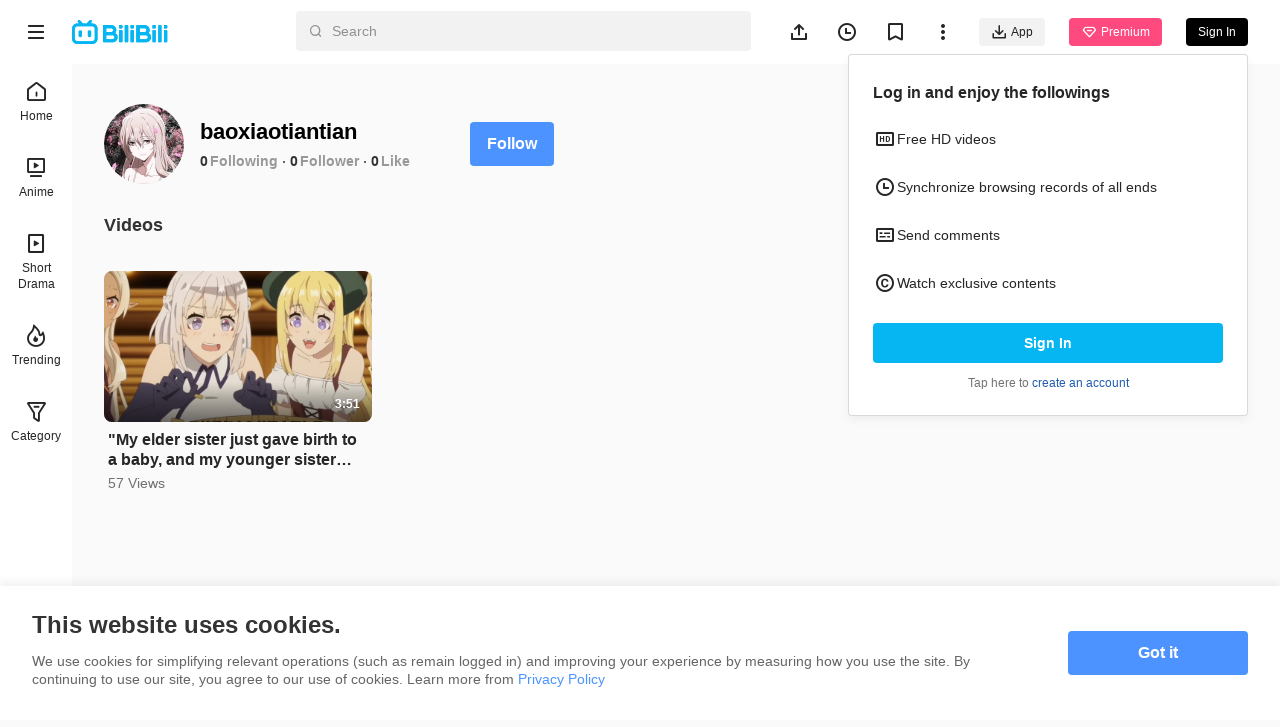

--- FILE ---
content_type: application/javascript; charset=utf-8
request_url: https://p.bstarstatic.com/fe-static/bstar-web-new/client/assets/ugc-fce0a02c.js
body_size: 323
content:
import{m as E,n as L,an as T,p as w,r as o,d as f,u as s}from"./vendor-cd847555.js";import{D as B}from"./axios-cee125b0.js";import{b as F}from"./ogv-0950a733.js";import{i as K,z as O,P as j}from"./index-561b5d54.js";import{A as n}from"./code-f72d0265.js";const H=E("ugc",()=>{const g=F(),x=L(),P=T(),{fallback:m,sLocale:k}=w(K()),l=o(null),u=o(n.OK),d=o(""),i=o(!1),p=o(!1),h=o({title:"",id:0}),r=o([]),A=async(t,e)=>{u.value=n.OK;try{const a=O("tk");let c={aid:t,...e};a&&(c={...c,tk:a});const{archive:y,hit_ad_desc_url_blacklist:R}=await g.getUgcInfo(c);l.value=y,i.value=y.is_favored,p.value=R}catch(a){i.value=!1,a instanceof B?(u.value=a.code,a.code!==n.ErrNotFound&&a.code!==n.ErrRiskTag&&a.code!==n.ErrPendingStopPushing&&(m.value=!0)):m.value=!0}},I=async t=>{try{const e=await g.getPlaylist({aid:t});r.value=e.items,h.value={title:e.title,id:e.playlist_id}}catch(e){}},S=()=>{var t,e,a;return((t=x.params.aid)==null?void 0:t.toString())||((a=(e=s(l))==null?void 0:e.aid)!=null?a:"")},U=t=>{i.value=t},_=(t,e={})=>{P.push({name:j.Ugc,params:{sLocale:s(k),aid:t},query:e})},N=f(()=>s(r).findIndex(t=>t.aid===s(d))+1),v=f(()=>{const t=s(r).length,e=s(r).findIndex(c=>c.aid===s(d));return t>0&&e>=0&&e<t-1?s(r)[e+1].aid:null}),b=f(()=>!!s(v));return{aid:d,favored:i,hitAdBlack:p,getAid:S,archive:l,errorTagUgc:u,fetchUgcInfo:A,fetchPlaylist:I,setFavored:U,playlist:r,playlistInfo:h,currentPlaylistIndex:N,hasNext:b,changeAid:_,nextPlaylistAid:v}});export{H as u};


--- FILE ---
content_type: application/javascript; charset=utf-8
request_url: https://p.bstarstatic.com/fe-static/bstar-web-new/client/assets/space-1794ca6e.js
body_size: 2354
content:
import{D as fe}from"./b-error.es-a14fae23.js";/* empty css              */import{u as $}from"./space-51e67d52.js";import{x as O,n as W,p as x,d as t,u as e,I as ne,A as w,J as R,L as u,k as L,ad as V,a0 as g,S as ie,N as A,B as T,al as me,ai as J,an as ce,r as de,w as G,C as we,F as ve}from"./vendor-cd847555.js";import{l as z,i as K,u as Z,E as ge,f as be,P as i,F as he,m as ke}from"./index-561b5d54.js";import{u as q}from"./intlify-ef554058.js";import{u as Q}from"./useMobileClass-c49bedc0.js";import{s as H}from"./image-8d130017.js";import{b as Fe}from"./seo-a7d5af0e.js";import{t as Se}from"./b-avatar.es-a884124d.js";import{F as ye,a as Ie}from"./user-09b04db1.js";import{j}from"./interaction-2cda5683.js";import{_ as X}from"./_plugin-vue_export-helper-c27b6911.js";import{B as Me}from"./tabs-7eb47932.js";import{L as Ce}from"./loading-273184ff.js";import{A as le}from"./code-f72d0265.js";import"./axios-cee125b0.js";import"./log-report-4c01fcc3.js";import"./jsrsasign-4cf29584.js";import"./popper-core-1b982a0e.js";import"./uuid-a960c1f4.js";import"./biliintl-player-0671dc20.js";import"./player-danmaku-2b4cf399.js";import"./dash-player-a9230eee.js";import"./i18n-93a3caed.js";import"./dayjs.min-0a15b061.js";import"./login-fb844090.js";const Le="//p.bstarstatic.com/fe-static/bstar-web-new/client/assets/pendant-live-space-514327bb.gif",D={clickSpaceAvatar:f=>{z.sendEvent("up_icon_click",{uid:f})},clickSpaceFollowingBtn:f=>{z.sendEvent("up_follow_cancel_click",{uid:f})},clickSpaceFollowerNum:f=>{z.sendEvent("follower_num_click",{follower_num:f})},clickSpaceFollowingNum:f=>{z.sendEvent("following_num_click",{following_num:f})}},Te={class:"space-info__header"},xe={class:"space-info__user"},Be={class:"space-info__detail"},Ne={class:"space-info__name"},Pe=["src"],Ee={class:"space-info__count"},Ve={class:"space-info__item"},Ae={class:"space-info__label"},ze={class:"space-info__item"},De={class:"space-info__label"},Re={class:"space-info__item"},Ue={class:"space-info__label"},je={class:"space-info__button"},Ge={class:"space-info__sign"},He=80,$e=64,Oe=O({__name:"space-info",setup(f){var Y;const{t:n}=q(),r=W(),y=$(),{userInfo:s}=x(y),{sLocale:m}=x(K()),_=Z(),I=Q("space-info"),b=ye.fromSpace,v=(Y=r.params.mid)==null?void 0:Y.toString(),h=t(()=>{var o,l;return(l=(o=e(s))==null?void 0:o.nickname)!=null?l:""}),k=t(()=>{var o;return(o=e(s))==null?void 0:o.is_self}),d=t(()=>{var o,l;return((l=(o=e(s))==null?void 0:o.live)==null?void 0:l.state)===ge.online}),B=t(()=>{var o,l;return be(`live/${(l=(o=e(s))==null?void 0:o.live)==null?void 0:l.room_id}`)}),F=t(()=>{var o,l,C;return H((C=(l=(o=e(s))==null?void 0:o.identity)==null?void 0:l.icon)!=null?C:"",50,50,_,!0)}),c=t(()=>({name:i.Profile,params:{sLocale:e(m)}})),p=t(()=>{var o;return((o=e(s))==null?void 0:o.is_followed)===he.Followed}),M=t(()=>{var o,l;return(l=(o=e(s))==null?void 0:o.followings)!=null?l:0}),N=t(()=>{var o,l;return(l=(o=e(s))==null?void 0:o.like)!=null?l:0}),E=t(()=>{var o,l;return(l=(o=e(s))==null?void 0:o.fans)!=null?l:0}),a=t(()=>({followings:{label:j(e(M))?n("follow.followings.singular"):n("follow.followings.plural"),value:e(M)},fans:{label:j(e(E))?n("follow.fans.singular"):n("follow.fans.plural"),value:e(E)},like:{label:j(e(N))?n("space.upLikedText.singular"):n("space.upLikedText.plural"),value:e(N)}})),S=()=>{y.changeFollowers()},P=()=>{D.clickSpaceAvatar(v)},U=()=>{e(p)&&D.clickSpaceFollowingBtn(v)},re=t(()=>e(k)&&_.isMobile?{name:i.Followings,params:{sLocale:e(m)}}:{path:r.fullPath}),pe=t(()=>e(k)&&_.isMobile?{name:i.Followers,params:{sLocale:e(m)}}:{path:r.fullPath}),ue=()=>{_.isMobile&&D.clickSpaceFollowingNum(e(a).followings.value)},_e=()=>{_.isMobile&&D.clickSpaceFollowerNum(e(a).fans.value)};return(o,l)=>{var ee,oe,se,ae;const C=ne("router-link");return w(),R("div",{class:J(e(I))},[u("div",Te,[u("div",xe,[L(e(Se),{class:"space-info__avatar",avatar:(oe=(ee=e(s))==null?void 0:ee.avatar)!=null?oe:"",width:e(_).isMobile?$e:He,nickname:h.value,pendant:d.value?e(Le):"","new-window":!e(_).isMobile&&d.value,link:d.value?B.value:"",onClick:P},null,8,["avatar","width","nickname","pendant","new-window","link"]),u("div",Be,[u("h1",Ne,[V(g(h.value)+" ",1),F.value!==""?(w(),R("img",{key:0,class:"space-info__certificate",src:F.value,alt:"identity"},null,8,Pe)):ie("",!0)]),u("div",Ee,[u("p",Ve,[L(C,{class:"space-info__link",to:re.value,onClick:ue},{default:A(()=>[V(g(a.value.followings.value),1)]),_:1},8,["to"]),u("span",Ae,g(a.value.followings.label),1)]),u("p",ze,[L(C,{class:"space-info__link",to:pe.value,onClick:_e},{default:A(()=>[V(g(a.value.fans.value),1)]),_:1},8,["to"]),u("span",De,g(a.value.fans.label),1)]),u("p",Re,[u("span",null,g(a.value.like.value),1),u("span",Ue,g(a.value.like.label),1)])])])]),u("div",je,[k.value?(w(),T(C,{key:1,to:c.value},{default:A(()=>[L(e(me),{bold:"",size:"large",hollow:!0},{default:A(()=>[V(g(e(n)("space.editBtn")),1)]),_:1})]),_:1},8,["to"])):(w(),T(Ie,{key:0,mid:e(v),followed:p.value,size:"large",from:e(b),onChange:S,onClick:U},null,8,["mid","followed","from"]))])]),u("h3",Ge,g((ae=(se=e(s))==null?void 0:se.sign)!=null?ae:""),1)],2)}}});const We=X(Oe,[["__scopeId","data-v-477fda23"]]),te=20,Je=O({__name:"space-tab",setup(f){var F;const{t:n}=q(),r=W(),y=ce(),s=$(),{userInfo:m}=x(s),{sLocale:_}=x(K()),I=Q("space-tab"),{isMobile:b}=Z(),v=de(""),h=(F=r.params.mid)==null?void 0:F.toString(),k=t(()=>{var c;return(c=e(m))==null?void 0:c.is_self}),d=t(()=>{const c=[{label:n("space.videoText.plural"),value:i.Space}];if(!e(k)||b&&r.name===i.Space)return c;const p=[{label:n("follow.followings.plural"),value:i.Followings},{label:n("follow.fans.plural"),value:i.Followers}];return b&&(r.name===i.Followers||r.name===i.Followings)?p:c.concat(p)});G(()=>r.name,c=>{var p;v.value=(p=c==null?void 0:c.toString())!=null?p:""},{immediate:!0});const B=c=>{y.replace({name:c,params:{sLocale:e(_)}}),new Map([[i.Space,()=>s.fetchSpaceVideos(h)],[i.Followers,()=>{s.fetchSpaceFollowers(1,te,h)}],[i.Followings,()=>{s.fetchSpaceFollowings(te,h)}]]).get(c)};return(c,p)=>(w(),T(Me,{modelValue:v.value,"onUpdate:modelValue":p[0]||(p[0]=M=>v.value=M),class:J(e(I)),"show-active":d.value.length!==1,"change-font-size":e(b),tabs:d.value,gap:e(b)?28:32,type:"largeLine",onChange:B},null,8,["modelValue","class","show-active","change-font-size","tabs","gap"]))}});const Ke=X(Je,[["__scopeId","data-v-7a3d5242"]]),Ze=O({__name:"space",setup(f){const{t:n}=q(),r=W(),y=ce(),s=Z(),m=$(),{userInfo:_,error:I,fetching:b}=x(m),{fallback:v,sLocale:h}=x(K()),k=Q("personal-space"),d=t(()=>{var a;return(a=r.params.mid)==null?void 0:a.toString()}),B=t(()=>{var a,S;return(S=(a=e(_))==null?void 0:a.nickname)!=null?S:""}),F=new Map([[i.Space,n("space.spaceTitle")],[i.Followers,n("space.followersTitle")],[i.Followings,n("space.followingsTitle")]]),c=t(()=>{var a;return{nickname:e(B),pathName:(a=F.get(r.name))!=null?a:n("space.spaceTitle")}}),p=t(()=>{var a;return(a=e(_))==null?void 0:a.is_self}),M=t(()=>!(e(p)&&s.isMobile&&(r.name===i.Followers||r.name===i.Followings))),N=t(()=>{const a=s.isMobile?492:738,S=s.isMobile?408:612,P=s.isMobile?632:948,U=s.isMobile?408:612;return e(I).spaceInfo===le.ErrForbidden?{description:n("forbidden"),img:H("https://p.bstarstatic.com/fe-lib/images/web/forbidden.png",P,U,s,!0),primaryButton:n("homeText"),isMobile:s.isMobile}:e(I).spaceInfo!==le.OK?{description:n("notFound"),img:H("https://p.bstarstatic.com/fe-lib/images/web/not-found-background.png",a,S,s,!0),primaryButton:n("homeText"),isMobile:s.isMobile}:null});ke(async()=>{e(d)&&await m.fetchSpaceInfo(e(d))},[!e(v),e(_)]);const E=()=>{y.push({name:i.Home,params:{sLocale:e(h)}})};return G(()=>e(d),a=>{a&&m.fetchSpaceInfo(a)}),G(()=>r.name,()=>{m.init()}),Fe("title.space",c),(a,S)=>{const P=ne("router-view");return w(),R("div",{class:J(e(k))},[N.value?(w(),T(e(fe),we({key:0},N.value,{onPrimaryClick:E}),null,16)):e(b).spaceInfo?(w(),T(Ce,{key:1})):(w(),R(ve,{key:2},[M.value?(w(),T(We,{key:0})):ie("",!0),L(Ke),L(P)],64))],2)}}});const yo=X(Ze,[["__scopeId","data-v-245874d7"]]);export{yo as default};


--- FILE ---
content_type: application/javascript; charset=utf-8
request_url: https://p.bstarstatic.com/fe-static/bstar-web-new/client/assets/scroll-loading-2fe87605.js
body_size: 108
content:
import{L as B}from"./loading-273184ff.js";import{u as k}from"./intlify-ef554058.js";import{x as M,$ as w,r,u as o,d as L,w as N,o as S,c as x,A as I,J as T,L as c,G as i,k as V,a0 as $,S as C}from"./vendor-cd847555.js";import{_ as F}from"./_plugin-vue_export-helper-c27b6911.js";const R={class:"scroll-loading"},A={class:"scroll-loading__end"},D=M({__name:"scroll-loading",props:{delay:{default:200},disabled:{type:Boolean,default:!1},loading:{type:Boolean,default:!1},more:{type:Boolean,default:!0},loadBefore:{type:Boolean,default:!1},showNoMore:{type:Boolean,default:!0},noMoreText:{default:null}},emits:["reach-bottom"],setup(f,{emit:v}){const _=f,{t:m}=k(),{delay:p,loading:n,more:d,disabled:s,showNoMore:g,loadBefore:h}=w(_),u=r(o(h)),a=r(null),t=r(),y=L(()=>o(g)&&o(u)&&!o(d)),b=e=>{if(!(n.value||!d.value)&&e[0].intersectionRatio>=1){if(o(s))return;setTimeout(()=>{u.value=!0,v("reach-bottom")},p.value)}};return N(s,()=>{var e,l;a.value&&((e=t.value)==null||e.unobserve(a.value),o(s)||(l=t.value)==null||l.observe(a.value))}),S(()=>{var e;t.value=new IntersectionObserver(b,{threshold:1}),a.value&&((e=t.value)==null||e.observe(a.value))}),x(()=>{var e;(e=t.value)==null||e.disconnect(),t.value=void 0}),(e,l)=>(I(),T("div",R,[c("div",{ref_key:"bottomFlag",ref:a,class:"scroll-loading__bottom"},null,512),o(n)?i(e.$slots,"loading",{key:0},()=>[V(B)],!0):y.value?i(e.$slots,"end",{key:1},()=>[c("p",A,$(e.noMoreText||o(m)("history.noMore")),1)],!0):C("",!0)]))}});const U=F(D,[["__scopeId","data-v-666f2e0d"]]);export{U as S};


--- FILE ---
content_type: application/javascript; charset=utf-8
request_url: https://p.bstarstatic.com/fe-static/bstar-web-new/client/assets/card-section-bd040d0f.js
body_size: 1818
content:
import{G as ne,u as K,a1 as ie}from"./index-561b5d54.js";import{u as Y}from"./useMobileClass-c49bedc0.js";import{u as E}from"./video-card.es-16df5eaa.js";import{S as re}from"./section-title-2c375287.js";import{x as O,ao as ce,$ as Z,r as X,d,u as e,w as de,o as ue,av as ee,A as s,J as l,L as p,F as T,ac as V,k as te,ai as B,am as j,B as C,aq as _e,S as x,ae as se,af as oe,N as H,aB as pe,G as M,ah as q}from"./vendor-cd847555.js";import{u as me}from"./useScrollIntoView-5539116c.js";import{_ as Q}from"./_plugin-vue_export-helper-c27b6911.js";import{u as fe}from"./useVideoCard-d960821a.js";import{u as ke}from"./intlify-ef554058.js";import{U as ye}from"./ugc-ae9cfa8d.js";const le=n=>(se("data-v-66da88fd"),n=n(),oe(),n),we={class:"scroll-wrap__list"},ve={class:"scroll-wrap__operate"},he=["disabled"],Ce=le(()=>p("i",{class:"scroll-wrap__btn__icon"},null,-1)),be=[Ce],Se=["disabled"],$e=le(()=>p("i",{class:"scroll-wrap__btn__icon"},null,-1)),ge=[$e],Me=O({__name:"scroll-wrap",props:{list:{},from:{default:""},exposeFn:{type:[Function,null],default:null},loading:{type:Boolean,default:!1},skeletonType:{default:"ogv"},skeletonNum:{default:0}},emits:["card-click","user-click"],setup(n,{emit:m}){const v=n;ce(i=>({"23d49166":g.value}));const{list:r,exposeFn:k}=Z(v),{windowSize:z}=ne(),{isMobile:a}=K(),b=Y("scroll-wrap"),y=X(null),S=X([]),R=d(()=>ie[e(z)]),{dis:P,disablePrev:A,disableNext:$,init:h,slideNext:I,slidePrev:L}=me(y,S,R),g=d(()=>`${e(P)}px`);de(()=>e(r),()=>{a||h()}),ue(()=>{h()});const D=i=>{var u;return e(k)?(u=e(k))==null?void 0:u(i):null},G=i=>{m("card-click",i)},N=i=>{m("user-click",i)};return(i,u)=>{const W=ee("expose");return i.loading?(s(),l("div",{key:0,class:B(e(b))},[p("ul",we,[(s(!0),l(T,null,V(i.skeletonNum,(_,c)=>(s(),l("li",{key:c,class:"scroll-wrap__list__item"},[te(e(E),{"skeleton-type":i.skeletonType,width:e(a)?160:void 0},null,8,["skeleton-type","width"])]))),128))])],2)):e(r)?(s(),l("div",{key:1,class:B(e(b))},[p("ul",{ref_key:"wrapRef",ref:y,class:"scroll-wrap__list"},[(s(!0),l(T,null,V(e(r),(_,c)=>(s(),l("li",{key:c,ref_for:!0,ref_key:"itemRefs",ref:S,class:"scroll-wrap__list__item"},[j((s(),C(e(E),{key:`${_.card.id}-${c}`,card:_.card,width:e(a)?160:void 0,"title-size":e(a)?"small":"normal","new-window":!e(a),"is-mobile":e(a),onClick:F=>G(c),onUserClick:F=>N(c)},null,8,["card","width","title-size","new-window","is-mobile","onClick","onUserClick"])),[[W,D(c)]])]))),128))],512),j(p("div",ve,[p("button",{class:"scroll-wrap__btn prev",disabled:e(A),onClick:u[0]||(u[0]=(..._)=>e(L)&&e(L)(..._))},be,8,he),p("button",{class:"scroll-wrap__btn next",disabled:e($),onClick:u[1]||(u[1]=(..._)=>e(I)&&e(I)(..._))},ge,8,Se)],512),[[_e,!e(a)]])],2)):x("",!0)}}});const xe=Q(Me,[["__scopeId","data-v-66da88fd"]]),Te=O({__name:"title-more",emits:["click"],setup(n,{emit:m}){const{t:v}=ke(),{isMobile:r}=K(),k=()=>{m("click")};return(z,a)=>e(r)?(s(),l("i",{key:1,class:"card-section__more--mobile",onClick:k})):(s(),C(e(pe),{key:0,class:"card-section__tooltip",content:e(v)("home.subTitle.viewAll"),placement:"bottom",offset:12,"show-arrow":!1},{default:H(()=>[p("i",{class:"card-section__more",onClick:k})]),_:1},8,["content"]))}});const Be=Q(Te,[["__scopeId","data-v-c020fd2e"]]),ze=n=>(se("data-v-e09782c8"),n=n(),oe(),n),Ie=ze(()=>p("div",{class:"card-section--skeleton__title"},null,-1)),Le={key:0,class:"card-section--skeleton__more"},J="card-section",Ne=O({__name:"card-section",props:{title:{default:""},list:{},more:{type:Boolean,default:!1},row:{default:"two"},loading:{type:Boolean,default:!1},showEmpty:{type:Boolean,default:!0},layout:{default:"row"},moreContent:{type:Boolean,default:!1},cardLayout:{default:"row"},width:{default:void 0},from:{default:""},cardStyle:{default:()=>({})},titleStyle:{default:()=>({})},exposeFn:{type:[Function,null],default:null},isTitleSkeleton:{type:Boolean,default:!1},skeletonType:{default:"ogv"},skeletonNum:{default:0}},emits:["more","card-click","user-click"],setup(n,{emit:m}){const v=n,{isMobile:r}=K(),{format:k}=fe(),z=Y(J),{list:a,row:b,loading:y,from:S,showEmpty:R,layout:P,moreContent:A,exposeFn:$,skeletonNum:h}=Z(v),I=d(()=>[...z,{[`${J}--single`]:e(g),[`${J}--more`]:e(A)}]),L=d(()=>["section__list",`section__list--${e(b)}`,`section__list--${e(P)}`]),g=d(()=>e(b)==="single"),D=d(()=>{var t,o;return(o=(t=e(a))==null?void 0:t.length)!=null?o:0}),G=d(()=>!e(y)&&e(R)&&e(D)===0),N=d(()=>{var t,o;return(o=(t=e(a))==null?void 0:t.map(f=>k(f,e(S))).filter(f=>!!f).map(f=>({card:f,descMaxLines:f.watched?1:2})))!=null?o:[]}),i=d(()=>e(y)&&e(h)>0),u=d(()=>v.from!==ye.homeTrending),W=t=>{var o;return e($)?(o=e($))==null?void 0:o(t):null},_=()=>{m("more")},c=t=>{var o;m("card-click",t,(o=e(a))==null?void 0:o[t])},F=t=>{var o;m("user-click",t,(o=e(a))==null?void 0:o[t])};return(t,o)=>{const f=ee("expose");return s(),l("section",{class:B(I.value)},[t.title!==""?(s(),l(T,{key:0},[t.isTitleSkeleton?(s(),l("div",{key:0,class:B(["card-section--skeleton-header",{"card-section--skeleton-header__mobile":e(r),"card-section--skeleton-header__single":g.value}])},[Ie,M(t.$slots,"titleSkeletonPrefix",{},()=>[t.more?(s(),l("div",Le)):x("",!0)],!0)],2)):(s(),C(re,{key:1,title:t.title,style:q(t.titleStyle)},{default:H(()=>[M(t.$slots,"titlePrefix",{},()=>[t.more?(s(),C(Be,{key:0,onClick:_})):x("",!0)],!0)]),_:3},8,["title","style"]))],64)):x("",!0),g.value?(s(),C(xe,{key:1,list:N.value,from:e(S),loading:e(y),"skeleton-type":t.skeletonType,"skeleton-num":e(h),"expose-fn":e($),onCardClick:c,onUserClick:F},null,8,["list","from","loading","skeleton-type","skeleton-num","expose-fn"])):(s(),l("ul",{key:2,class:B(L.value)},[e(y)?(s(!0),l(T,{key:1},V(i.value?e(h):0,(U,w)=>(s(),l("li",{key:w,class:"section__list__item"},[te(e(E),{layout:t.cardLayout,width:t.width,style:q(t.cardStyle),"skeleton-type":t.skeletonType},null,8,["layout","width","style","skeleton-type"])]))),128)):(s(!0),l(T,{key:0},V(N.value,(U,w)=>(s(),l("li",{key:U.card.id,class:"section__list__item"},[j((s(),C(e(E),{card:U.card,layout:t.cardLayout,"lazy-load":w<=3?u.value:!0,width:t.width,"title-size":e(r)?"small":"normal","new-window":!e(r),"is-mobile":e(r),style:q(t.cardStyle),"desc-max-lines":U.descMaxLines,onClick:ae=>c(w),onUserClick:ae=>F(w)},{title:H(()=>[M(t.$slots,"cardTitle",{index:w},void 0,!0)]),_:2},1032,["card","layout","lazy-load","width","title-size","new-window","is-mobile","style","desc-max-lines","onClick","onUserClick"])),[[f,W(w)]])]))),128))],2)),G.value?M(t.$slots,"empty",{key:3},void 0,!0):x("",!0),M(t.$slots,"default",{},void 0,!0)],2)}}});const qe=Q(Ne,[["__scopeId","data-v-e09782c8"]]);export{qe as C,Be as T};


--- FILE ---
content_type: application/javascript; charset=utf-8
request_url: https://p.bstarstatic.com/fe-static/bstar-web-new/client/assets/useVip-b201afe2.js
body_size: 238
content:
import{p as n,u as s,d as y}from"./vendor-cd847555.js";import{i as d}from"./index-561b5d54.js";import{b as v}from"./biliintl-player-0671dc20.js";import{u}from"./ogv-0950a733.js";import{u as b}from"./ugc-fce0a02c.js";var w=Object.defineProperty,g=Object.defineProperties,h=Object.getOwnPropertyDescriptors,p=Object.getOwnPropertySymbols,O=Object.prototype.hasOwnProperty,k=Object.prototype.propertyIsEnumerable,l=(e,o,t)=>o in e?w(e,o,{enumerable:!0,configurable:!0,writable:!0,value:t}):e[o]=t,P=(e,o)=>{for(var t in o||(o={}))O.call(o,t)&&l(e,t,o[t]);if(p)for(var t of p(o))k.call(o,t)&&l(e,t,o[t]);return e},j=(e,o)=>g(e,h(o)),S=(e=>(e.Video="bstar-web.pgc-video-detail.episode.0",e.Quality="bstar-web.pgc-video-detail.switch-quality.0",e.PayTip="bstar-web.pgc-video-detail.premium-btn.all",e.Callback="bstar-web.vip-order.confirm.repay",e.Benefits="bstar-web.vip-benefits.premium-btn.all",e.UgcAd="bstar-web.ugc-video-detail.player.skip-ads",e.OgvAd="bstar-web.pgc-video-detail.player.skip-ads",e.HeaderPremium="navigation_premium_click",e))(S||{});function f(e,o,t){const i=new URL(`${v(location.href).domain}/vip/${o}/${e}`);return Object.entries(t).forEach(([a,r])=>{i.searchParams.set(a,r)}),i.toString()}function L(e,o,t){const i=window.open("","_blank");setTimeout(()=>{try{i&&(i.location=f("purchase",o,j(P({},t||{}),{order_source:e})))}catch(a){i==null||i.close()}},0)}const m=typeof window>"u";function U(e){const{sLocale:o}=n(d()),{epId:t}=n(u()),{aid:i}=n(b());if(m)return;const[,a]=window.location.pathname.match(/\/(video|play)\//)||[],r={};a==="play"?r.epid=s(t):a==="video"&&(r.aid=s(i)),L(e,s(o),r)}function V(e){const{sLocale:o}=n(d()),{epId:t}=n(u()),{aid:i}=n(b());if(m)return"";const[,a]=window.location.pathname.match(/\/(video|play)\//)||[];return{link:y(()=>{const c={order_source:e};return a==="play"?c.epid=s(t):a==="video"&&(c.aid=s(i)),f("purchase",s(o),c)})}}export{S as j,U as o,V as u};
